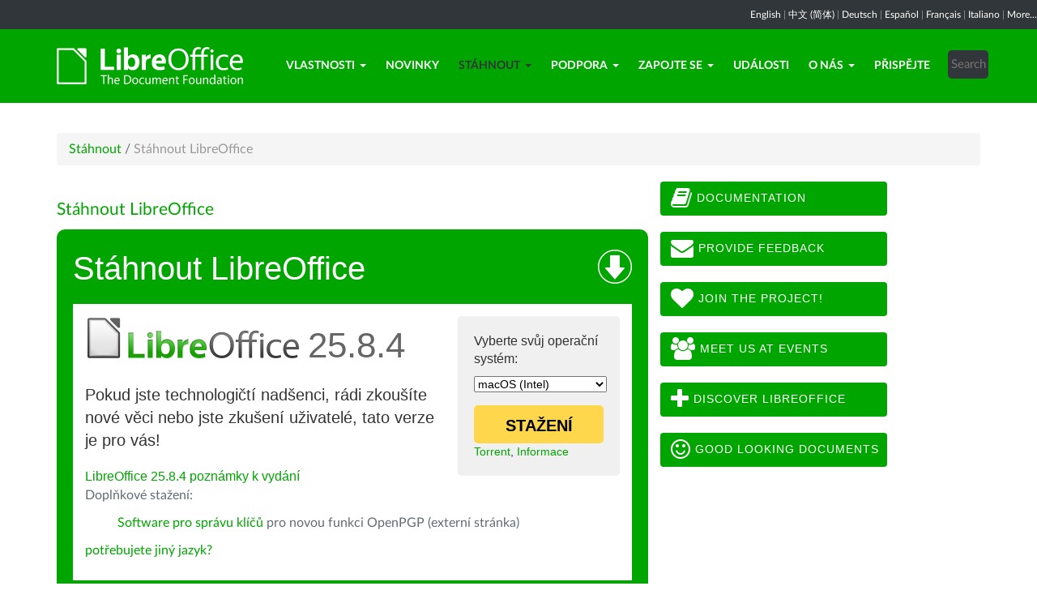

--- FILE ---
content_type: text/html; charset=utf-8
request_url: https://cs.libreoffice.org/download/download/?type=mac-x86_64&version=7.5.3&lang=en-US
body_size: 8620
content:
<!DOCTYPE html>
    
    
    
    
    
<!--[if lt IE 7]> <html class="no-js lt-ie9 lt-ie8 lt-ie7" lang="cs-CZ"> <![endif]-->
<!--[if IE 7]> <html class="no-js lt-ie9 lt-ie8" lang="cs-CZ"> <![endif]-->
<!--[if IE 8]> <html class="no-js lt-ie9" lang="cs-CZ"> <![endif]-->
<!--[if gt IE 8]><!--> <html class="no-js" lang="cs-CZ"> <!--<![endif]-->
    <head>
        <!--<meta http-equiv="X-UA-Compatible" content="IE=edge,chrome=1">-->
        <title>Stáhnout LibreOffice | LibreOffice - Svobodný kancelářský balík - Smysluplný projekt - Skvělí lidé </title>
        <meta name="generator" content="SilverStripe - http://silverstripe.org" />
<meta http-equiv="Content-type" content="text/html; charset=utf-8" />
<meta name="x-subsite-id" content="10" />

        
        <base href="https://cs.libreoffice.org/"><!--[if lte IE 6]></base><![endif]-->
        <meta name="flattr:id" content="mr7ne2">
        <meta name="twitter:dnt" content="on">
        <meta name="viewport" content="width=device-width, initial-scale=1.0">

<!--        <link href='//fonts.googleapis.com/css?family=Lato:100,300,400,700,900,300italic,400italic&subset=latin,latin-ext' rel='stylesheet' type='text/css'> -->
        <link rel="shortcut icon" href="/themes/libreofficenew/favicon.ico" />

        <link href="/themes/libreofficenew/css/Lato2-new.css" rel='stylesheet' type='text/css' />
        <link href="/themes/libreofficenew/css/LocalisationAvailableNotification.css" rel='stylesheet' type='text/css' />

        
        
        
        
        
        
   <script src="themes/libreofficenew/js/modernizr-2.6.2-respond-1.1.0.min.js"></script>

    <link rel="stylesheet" type="text/css" href="/themes/libreofficenew/css/downloadframe.css?m=1766512824" />
<link rel="stylesheet" type="text/css" href="/themes/libreofficenew/css/bootstrap.min.css?m=1396490701" />
<link rel="stylesheet" type="text/css" href="/themes/libreofficenew/css/font-awesome.min.css?m=1389089681" />
<link rel="stylesheet" type="text/css" href="/themes/libreofficenew/css/main.css?m=1603987327" />
<link rel="stylesheet" type="text/css" href="/themes/libreofficenew/css/flexslider.css?m=1390320474" />
<link rel="stylesheet" type="text/css" href="/themes/libreofficenew/css/LocalisationAvailableNotification.css?m=1581345458" />
</head>
    <body class="Download" id="download">

        <!--[if lt IE 7]>
        <p class="chromeframe">You are using an <strong>outdated</strong> browser. Please <a href="https://browsehappy.com/">upgrade your browser</a> or <a href="https://www.google.com/chromeframe/?redirect=true">activate Google Chrome Frame</a> to improve your experience.</p>
        <![endif]-->

        <div class="navbar navbar-inverse navbar-fixed-top">


<div class="localisation_available_notification">
    <p>
         <a href='//www.libreoffice.org'>English</a> | <a href='//zh-cn.libreoffice.org'>&#20013;&#25991; (&#31616;&#20307;)</a> | <a href='//de.libreoffice.org'>Deutsch</a> | <a href='//es.libreoffice.org'>Espa&#241;ol</a> | <a href='//fr.libreoffice.org'>Fran&#231;ais</a> | <a href='//it.libreoffice.org'>Italiano</a> |
            <a href="//www.libreoffice.org/community/nlc">More...</a>
    </p>
</div>


      <div class="container">
        <div class="navbar-header">
          <button type="button" class="navbar-toggle" data-toggle="collapse" data-target=".navbar-collapse">
            <span class="icon-bar"></span>
            <span class="icon-bar"></span>
            <span class="icon-bar"></span>
          </button>
          <a class="navbar-brand img-responsive" href="/"><img style="width:230px; height:auto;" src="themes/libreofficenew/img/logo.png" alt="logo"></a>
        </div>
<div class="navbar-collapse collapse">
<ul class="nav navbar-nav navbar-right">

<li>

<a href="/discover/libreoffice/" class="link dropdown-toggle" data-toggle="dropdown">Vlastnosti<b class="caret"></b></a>
<ul class="dropdown-menu"><li><a href="/discover/libreoffice/" class="link">Co je LibreOffice</a></li><li><a href="/discover/new-features/" class="link">Novinky verze 25.8</a></li><li><a href="/discover/who-uses-libreoffice/" class="link">Kdo používá LibreOffice?</a></li><li><a href="/discover/writer/" class="link">Writer - textový editor</a></li><li><a href="/discover/calc/" class="link">Calc - tabulkový procesor</a></li><li><a href="/discover/impress/" class="link">Impress - prezentace</a></li><li><a href="/discover/draw/" class="link">Draw - kresby a diagramy</a></li><li><a href="/discover/base/" class="link">Base - databáze</a></li><li><a href="/discover/math/" class="link">Math - editor vzorců</a></li><li><a href="/discover/charts/" class="link">Grafy</a></li><li><a href="/discover/what-is-opendocument/" class="link">Co je formát OpenDocument?</a></li><li><a href="/discover/templates-and-extensions/" class="link">Šablony a rozšíření</a></li><li><a href="/discover/screenshots/" class="link">Snímky obrazovky</a></li><li><a href="/discover/libreoffice-vs-openoffice/" class="link">LibreOffice vs OpenOffice</a></li><li><a href="/discover/libreoffice-technology/" class="link">LibreOffice Technology</a></li></ul>

</li>

<li>

<a href="https://mastodonczech.cz/@LibreOfficeCZ" class="link">Novinky</a>

</li>

<li>

<a href="/download/download/" class="section dropdown-toggle" data-toggle="dropdown">Stáhnout<b class="caret"></b></a>
<ul class="dropdown-menu"><li><a href="/download/download/" class="current">Stáhnout LibreOffice</a></li><li><a href="/download/release-notes/" class="link">Poznámky k vydání</a></li><li><a href="/download/pre-releases/" class="link">Vývojové verze</a></li><li><a href="/download/portable-versions/" class="link">Přenosná (portable) verze</a></li><li><a href="/download/snap/" class="link">LibreOffice ve formátu Snap</a></li><li><a href="/download/flatpak/" class="link">LibreOffice ve formátu Flatpak</a></li><li><a href="/download/android-viewer/" class="link"> Android a iOS  (iPhone, iPad)</a></li><li><a href="/download/libreoffice-online/" class="link">Libreoffice Online</a></li><li><a href="/download/appimage/" class="link">LibreOffice ve formátu AppImage</a></li><li><a href="/download/libreoffice-v-podnicich/" class="link">LibreOffice v podnicích</a></li><li><a href="/download/libreoffice-from-microsoft-and-mac-app-stores/" class="link">Microsoft, Mac App Store a Chromebook</a></li></ul>

</li>

<li>

<a href="/get-help/feedback/" class="link dropdown-toggle" data-toggle="dropdown">Podpora<b class="caret"></b></a>
<ul class="dropdown-menu"><li><a href="/get-help/feedback/" class="link">Zpětná vazba</a></li><li><a href="/get-help/community-support/" class="link">Komunitní podpora</a></li><li><a href="/get-help/documentation/" class="link">Dokumentace</a></li><li><a href="/get-help/install-howto/" class="link">Pokyny k instalaci</a></li><li><a href="/get-help/professional-support/" class="link">Profesionální podpora</a></li><li><a href="/get-help/system-requirements/" class="link">Systémové požadavky</a></li><li><a href="/get-help/accessibility/" class="link">Přístupnost</a></li><li><a href="/get-help/mailing-lists/" class="link">Poštovní konference</a></li><li><a href="/get-help/frequently-asked-questions/" class="link">Často kladené otázky</a></li></ul>

</li>

<li>

<a href="/community/pipojte-se-k-nam/" class="link dropdown-toggle" data-toggle="dropdown">Zapojte se<b class="caret"></b></a>
<ul class="dropdown-menu"><li><a href="/community/pipojte-se-k-nam/" class="link">Připojte se k nám!</a></li><li><a href="/community/design/" class="link">Design</a></li><li><a href="/community/developers/" class="link">Vývojáři</a></li><li><a href="/community/docs-team/" class="link">Dokumentační tým</a></li><li><a href="/community/infrastructure/" class="link">Infrastruktura</a></li><li><a href="/community/localization/" class="link">Lokalizace</a></li><li><a href="/community/marketing/" class="link">Marketing</a></li><li><a href="/community/nlc/" class="link">Překladatelské projekty</a></li><li><a href="/community/qa/" class="link">Testování - QA</a></li><li><a href="http://nextcloud.documentfoundation.org" class="link">NextCloud</a></li><li><a href="http://pad.documentfoundation.org/" class="link">Pads</a></li><li><a href="http://wiki.documentfoundation.org" class="link">Wiki</a></li></ul>

</li>

<li>

<a href="/udalosti/" class="link">Události</a>

</li>

<li>

<a href="/about-us/who-are-we/" class="link dropdown-toggle" data-toggle="dropdown">O nás<b class="caret"></b></a>
<ul class="dropdown-menu"><li><a href="/about-us/who-are-we/" class="link">Kdo jsme?</a></li><li><a href="/about-us/governance/" class="link">Řízení</a></li><li><a href="/about-us/advisory-board-members/" class="link">Členové poradního sboru</a></li><li><a href="/about-us/certification/" class="link">Certifikace LibreOffice</a></li><li><a href="/about-us/licenses/" class="link">Licence</a></li><li><a href="/about-us/source-code/" class="link">Zdrojový kód</a></li><li><a href="/about-us/security/" class="link">Bezpečnost</a></li><li><a href="/about-us/imprint/" class="link">Imprint</a></li><li><a href="/about-us/credits/" class="link">Credits</a></li><li><a href="/about-us/libreoffice-timeline/" class="link">Historie</a></li><li><a href="/about-us/foundations-reports/" class="link">Výroční zprávy</a></li><li><a href="https://blog.documentfoundation.org/" class="link">Přečtěte si náš blog</a></li><li><a href="/about-us/obchod/" class="link">Obchod</a></li><li><a href="/about-us/tiskove-zpravy-k-vydani-hlavnich-verzi/" class="link">Pro média</a></li><li><a href="/about-us/zasady-ochrany-osobnich-udaju/" class="link">Zásady ochrany osobních údajů</a></li></ul>

</li>

<li>

<a href="/donate/" class="link">Přispějte</a>

</li>

<li><div class="search-bar">
        <form id="SearchForm_SearchForm" class="navbar-form pull-right" action="/home/SearchForm" method="get" enctype="application/x-www-form-urlencoded">
    <!-- <fieldset> -->
        <!-- <div id="Search" class="field text nolabel"> -->
            <!-- <div class="middleColumn"> -->
                <input type="text" placeholder="Search" name="Search" value="" id="SearchForm_SearchForm_Search" />
            <!-- </div> -->
        <!-- </div> -->
        <input type="submit" name="action_results" value="Go" class="action btn" id="SearchForm_SearchForm_action_results" />
    <!-- </fieldset> -->
</form>

    </div></li>

</ul>

        </div>
      </div>
      </div>

		 
           

      <section id="content1" class="section">
      <div class="container">

	  <article>
 







<ul class="breadcrumb">
    

<li><a href="/download/download/">Stáhnout</a> <span class="divider"> / </span></li>

<li><li class="active">Stáhnout LibreOffice</li></li>


</ul>


		<div class="row col-sm-8 margin-20">
            <p class="lead_libre">Stáhnout LibreOffice</p>
<!-- selected: 25.8.4 - fresh: 25.8.4 - still:  -->

<!-- using newstyle -->

<div class="dl_outer_green_box">
<img style="float:right; margin-top:5px;" alt="Download icon" src="https://www.libreoffice.org/assets/Uploads/download-block-icon-large.png" width="42" height="42" />
<span class="dl_outer_green_box_header_text">Stáhnout LibreOffice</span>

<div class="dl_inner_white_box">
  <div class="dl_grey_floating_box">
    <span class="dl_choose_your_os_text">Vyberte svůj operační systém:</span>
    <select style="font-size:14px;" name="os" onchange="location = this.value;">
        <option value="/download/download/?type=deb-aarch64&version=25.8.4&lang=en-US">Linux (Aarch64) (deb)</option>
        <option value="/download/download/?type=rpm-aarch64&version=25.8.4&lang=en-US">Linux (Aarch64) (rpm)</option>
        <option value="/download/download/?type=deb-x86_64&version=25.8.4&lang=en-US">Linux (64-bit) (deb)</option>
        <option value="/download/download/?type=rpm-x86_64&version=25.8.4&lang=en-US">Linux (64-bit) (rpm)</option>
        <option value="/download/download/?type=mac-aarch64&version=25.8.4&lang=en-US">macOS (Apple Silicon)</option>
        <option value="/download/download/?type=mac-x86_64&version=25.8.4&lang=en-US" selected>macOS (Intel)</option>
        
        <option value="/download/download/?type=win-aarch64&version=25.8.4&lang=en-US">Windows (Aarch64)</option>
        <option value="/download/download/?type=win-x86_64&version=25.8.4&lang=en-US">Windows (64-bit)</option>
    </select>
<noscript><small>
        <a href="/download/download/?type=deb-aarch64&version=25.8.4&lang=en-US">Linux (Aarch64) (deb)</a><br/>
        <a href="/download/download/?type=rpm-aarch64&version=25.8.4&lang=en-US">Linux (Aarch64) (rpm)</a><br/>
        <a href="/download/download/?type=deb-x86_64&version=25.8.4&lang=en-US">Linux (64-bit) (deb)</a><br/>
        <a href="/download/download/?type=rpm-x86_64&version=25.8.4&lang=en-US">Linux (64-bit) (rpm)</a><br/>
        <a href="/download/download/?type=mac-aarch64&version=25.8.4&lang=en-US">macOS (Apple Silicon)</a><br/>
        <strong>macOS (Intel)</strong><br/>
        <a href="/download/download/?type=win-x86&version=25.8.4&lang=en-US">Windows (32-bit)</a><br/>
        <a href="/download/download/?type=win-aarch64&version=25.8.4&lang=en-US">Windows (Aarch64)</a><br/>
        <a href="/download/download/?type=win-x86_64&version=25.8.4&lang=en-US">Windows (64-bit)</a><br/></small></noscript>


    <a class="dl_download_link" href="https://cs.libreoffice.org/donate/dl/mac-x86_64/25.8.4/en-US/LibreOffice_25.8.4_MacOS_x86-64.dmg"><span class="dl_yellow_download_button"><strong>STAŽENÍ</strong></span></a>
<a href="//download.documentfoundation.org/libreoffice/stable/25.8.4/mac/x86_64/LibreOffice_25.8.4_MacOS_x86-64.dmg.torrent" title="Stáhnout pomocí BitTorrentu">Torrent</a>, <a href="//download.documentfoundation.org/libreoffice/stable/25.8.4/mac/x86_64/LibreOffice_25.8.4_MacOS_x86-64.dmg.mirrorlist" title="Kontrolní součty a další informace">Informace</a>
  </div>

  <img style="margin-bottom:-1px;" alt="LibreOffice logo" src="https://www.libreoffice.org/assets/Uploads/download-block-logo-large.png" width="265" height="52" /><span class="dl_version_number">25.8.4</span><br />
  <span class="dl_description_text">Pokud jste technologičtí nadšenci, rádi zkoušíte nové věci nebo jste zkušení uživatelé, tato verze je pro vás!</span>
  
  <span class="dl_release_notes_link_text"><a href="https://wiki.documentfoundation.org/ReleaseNotes/25.8">LibreOffice 25.8.4 poznámky k vydání</a></span>
<p>Doplňkové stažení:</p>
<ul>



<a href="https://www.gpgtools.org/" target="_blank" rel="noopener noreferrer">Software pro správu klíčů</a> pro novou funkci OpenPGP (externí stránka)</li>
</ul>
<p><a href='/download/download/?type=mac-x86_64&version=25.8.4&lang=pick' title="Vybrat jiný jazyk">potřebujete jiný jazyk?</a><p>


</div>


<div class="dl_inner_white_box">
  <div class="dl_grey_floating_box">
    <span class="dl_choose_your_os_text">Vyberte svůj operační systém:</span>
    <select style="font-size:14px;" name="os" onchange="location = this.value;">
        <option value="/download/download/?type=deb-aarch64&version=&lang=en-US">Linux (Aarch64) (deb)</option>
        <option value="/download/download/?type=rpm-aarch64&version=&lang=en-US">Linux (Aarch64) (rpm)</option>
        <option value="/download/download/?type=deb-x86_64&version=&lang=en-US">Linux (64-bit) (deb)</option>
        <option value="/download/download/?type=rpm-x86_64&version=&lang=en-US">Linux (64-bit) (rpm)</option>
        <option value="/download/download/?type=mac-aarch64&version=&lang=en-US">macOS (Apple Silicon)</option>
        <option value="/download/download/?type=mac-x86_64&version=&lang=en-US" selected>macOS (Intel)</option>
        <option value="/download/download/?type=win-x86&version=&lang=en-US">Windows (32-bit)</option>
        <option value="/download/download/?type=win-aarch64&version=&lang=en-US">Windows (Aarch64)</option>
        <option value="/download/download/?type=win-x86_64&version=&lang=en-US">Windows (64-bit)</option>
    </select>
<noscript><small>
        <a href="/download/download/?type=deb-aarch64&version=25.8.4&lang=en-US">Linux (Aarch64) (deb)</a><br/>
        <a href="/download/download/?type=rpm-aarch64&version=25.8.4&lang=en-US">Linux (Aarch64) (rpm)</a><br/>
        <a href="/download/download/?type=deb-x86_64&version=25.8.4&lang=en-US">Linux (64-bit) (deb)</a><br/>
        <a href="/download/download/?type=rpm-x86_64&version=25.8.4&lang=en-US">Linux (64-bit) (rpm)</a><br/>
        <a href="/download/download/?type=mac-aarch64&version=25.8.4&lang=en-US">macOS (Apple Silicon)</a><br/>
        <strong>macOS (Intel)</strong><br/>
        <a href="/download/download/?type=win-x86&version=25.8.4&lang=en-US">Windows (32-bit)</a><br/>
        <a href="/download/download/?type=win-aarch64&version=25.8.4&lang=en-US">Windows (Aarch64)</a><br/>
        <a href="/download/download/?type=win-x86_64&version=25.8.4&lang=en-US">Windows (64-bit)</a><br/></small></noscript>

    <a class="dl_download_link" href="https://cs.libreoffice.org/donate/dl/mac-x86_64/25.8.4/en-US/LibreOffice_25.8.4_MacOS_x86-64.dmg"><span class="dl_yellow_download_button"><strong>STAŽENÍ</strong></span></a>
<a href="//download.documentfoundation.org/libreoffice/stable/25.8.4/mac/x86_64/LibreOffice_25.8.4_MacOS_x86-64.dmg.torrent" title="Stáhnout pomocí BitTorrentu">Torrent</a>, <a href="//download.documentfoundation.org/libreoffice/stable/25.8.4/mac/x86_64/LibreOffice_25.8.4_MacOS_x86-64.dmg.mirrorlist" title="Kontrolní součty a další informace">Informace</a>
  </div>

  <img style="margin-bottom:-1px;" alt="LibreOffice logo" src="https://www.libreoffice.org/assets/Uploads/download-block-logo-large.png" width="265" height="52" /><span class="dl_version_number">25.8.4</span><br />
  <span class="dl_description_text">Tato verze je poněkud starší a neobsahuje nejnovější funkce, ale byla déle testována. Pro podnikové nasazení <a href="https://www.libreoffice.org/download/libreoffice-in-business/">důrazně doporučujeme podporu od certifikovaných partnerů</a>, kteří také nabízejí dlouhodobě podporované verze programu LibreOffice .</span>
  <span class="dl_release_notes_link_text"><a href="https://wiki.documentfoundation.org/ReleaseNotes/25.8">LibreOffice 25.8.4 poznámky k vydání</a></span>
<p>Doplňkové stažení:</p>
<ul>



<a href="https://www.gpgtools.org/" target="_blank" rel="noopener noreferrer">Software pro správu klíčů</a> pro novou funkci OpenPGP (externí stránka)</li>
</ul>
<p><a href='/download/download/?type=mac-x86_64&version=25.8.4&lang=pick' title="Vybrat jiný jazyk">potřebujete jiný jazyk?</a><p>

</div>

</div> <!-- Ends outer green box -->
 <script type="text/javascript" src="/themes/libreofficenew/js/jquery-1.10.1.min.js?m=1388425220"></script><script type="text/javascript" src="/themes/libreofficenew/js/bootstrap.min.js?m=1390226302"></script><script type="text/javascript" src="/themes/libreofficenew/js/jquery.flexslider.js?m=1389807992"></script><script type="text/javascript" src="/themes/libreofficenew/js/jquery.tablesorter.min.js?m=1400150227"></script><script>
$(document).ready(function() {
                             $('select').show();
                             });
</script>



<!--   25.8.4 User-Agent:mozilla/5.0 (macintosh; intel mac os x 10_15_7) applewebkit/537.36 (khtml, like gecko) chrome/131.0.0.0 safari/537.36; claudebot/1.0; +claudebot@anthropic.com)
Accept-language:
type:mac-aarch64
LangCand:en-US|cs_CZ||macintosh| intel mac os x 10_15_7|cs_CZ
lang:en-US
type mac-x86_64 - lang en-US - version 7.5.3 -->





<h3>SDK a zdrojový kód</h3>

<h4>Stáhnout SDK</h4>
<p><a href="//download.documentfoundation.org/libreoffice/stable/25.8.4/mac/x86_64/LibreOffice_25.8.4_MacOS_x86-64_sdk.dmg">LibreOffice_25.8.4_MacOS_x86-64_sdk.dmg</a><br/><span class="thin">47 MB (<a href="//download.documentfoundation.org/libreoffice/stable/25.8.4/mac/x86_64/LibreOffice_25.8.4_MacOS_x86-64_sdk.dmg.torrent" title="Stáhnout pomocí BitTorrentu">Torrent</a>, <a href="//download.documentfoundation.org/libreoffice/stable/25.8.4/mac/x86_64/LibreOffice_25.8.4_MacOS_x86-64_sdk.dmg.mirrorlist" title="Kontrolní součty a další informace">Informace</a>)</span></p>

<h4>Stáhnout zdrojový kód</h4><ul>
    <li><a href="//download.documentfoundation.org/libreoffice/src/25.8.4/libreoffice-25.8.4.2.tar.xz?idx=1">libreoffice-25.8.4.2.tar.xz</a><br/><span class="thin">274 MB (<a href="//download.documentfoundation.org/libreoffice/src/25.8.4/libreoffice-25.8.4.2.tar.xz.torrent" title="Stáhnout pomocí BitTorrentu">Torrent</a>, <a href="//download.documentfoundation.org/libreoffice/src/25.8.4/libreoffice-25.8.4.2.tar.xz.mirrorlist" title="Kontrolní součty a další informace">Informace</a>)</span></li>

    <li><a href="//download.documentfoundation.org/libreoffice/src/25.8.4/libreoffice-dictionaries-25.8.4.2.tar.xz?idx=2">libreoffice-dictionaries-25.8.4.2.tar.xz</a><br/><span class="thin">59 MB (<a href="//download.documentfoundation.org/libreoffice/src/25.8.4/libreoffice-dictionaries-25.8.4.2.tar.xz.torrent" title="Stáhnout pomocí BitTorrentu">Torrent</a>, <a href="//download.documentfoundation.org/libreoffice/src/25.8.4/libreoffice-dictionaries-25.8.4.2.tar.xz.mirrorlist" title="Kontrolní součty a další informace">Informace</a>)</span></li>

    <li><a href="//download.documentfoundation.org/libreoffice/src/25.8.4/libreoffice-help-25.8.4.2.tar.xz?idx=3">libreoffice-help-25.8.4.2.tar.xz</a><br/><span class="thin">57 MB (<a href="//download.documentfoundation.org/libreoffice/src/25.8.4/libreoffice-help-25.8.4.2.tar.xz.torrent" title="Stáhnout pomocí BitTorrentu">Torrent</a>, <a href="//download.documentfoundation.org/libreoffice/src/25.8.4/libreoffice-help-25.8.4.2.tar.xz.mirrorlist" title="Kontrolní součty a další informace">Informace</a>)</span></li>

    <li><a href="//download.documentfoundation.org/libreoffice/src/25.8.4/libreoffice-translations-25.8.4.2.tar.xz?idx=4">libreoffice-translations-25.8.4.2.tar.xz</a><br/><span class="thin">221 MB (<a href="//download.documentfoundation.org/libreoffice/src/25.8.4/libreoffice-translations-25.8.4.2.tar.xz.torrent" title="Stáhnout pomocí BitTorrentu">Torrent</a>, <a href="//download.documentfoundation.org/libreoffice/src/25.8.4/libreoffice-translations-25.8.4.2.tar.xz.mirrorlist" title="Kontrolní součty a další informace">Informace</a>)</span></li>
</ul>

<p id="change" class="lead_libre">Operační systémy</p>
<p>LibreOffice 25.8.4 je k dispozici pro následující operační systémy/architektury:</p>
<ul class="fa-ul"><li><a href='/download/download/?type=deb-aarch64&version=25.8.4&lang=en-US'><i class="fa-li fa fa-check-square"></i>Linux Aarch64 (deb)</a></li><li><a href='/download/download/?type=rpm-aarch64&version=25.8.4&lang=en-US'><i class="fa-li fa fa-check-square"></i>Linux Aarch64 (rpm)</a></li><li><a href='/download/download/?type=deb-x86_64&version=25.8.4&lang=en-US'><i class="fa-li fa fa-check-square"></i>Linux x64 (deb)</a></li><li><a href='/download/download/?type=rpm-x86_64&version=25.8.4&lang=en-US'><i class="fa-li fa fa-check-square"></i>Linux x64 (rpm)</a></li><li><a href='/download/download/?type=mac-aarch64&version=25.8.4&lang=en-US'><i class="fa-li fa fa-check-square"></i>macOS (Aarch64/Apple Silicon)</a></li><li><a href='/download/download/?type=mac-x86_64&version=25.8.4&lang=en-US'><i class="fa-li fa fa-check-square"></i>macOS x86_64 (vyžadována verze 10.14 nebo novější)</a></li><li><a href='/download/download/?type=win-x86&version=25.8.4&lang=en-US'><i class="fa-li fa fa-check-square"></i>Windows (32 bit, deprecated)</a></li><li><a href='/download/download/?type=win-aarch64&version=25.8.4&lang=en-US'><i class="fa-li fa fa-check-square"></i>Windows Aarch64</a></li><li><a href='/download/download/?type=win-x86_64&version=25.8.4&lang=en-US'><i class="fa-li fa fa-check-square"></i>Windows x86_64 (vyžadována verze 7 nebo novější)</a></li></ul>

<p class="lead_libre">Dostupné verze</p>
<p>LibreOffice je dostupný v následujících <strong>vydaných</strong> verzích:<br/><ul class="fa-ul"><li><a href='/download/download/?type=mac-x86_64&version=25.8.4&lang=en-US'><i class="fa-li fa fa-check-square-o"></i>25.8.4</a></li><li><a href='/download/download/?type=mac-x86_64&version=25.8.3&lang=en-US'><i class="fa-li fa fa-check-square-o"></i>25.8.3</a></li></ul></p>

<p class="dark-gray">LibreOffice je dostupný v následujících <strong>testovacích</strong> verzích:<br/><ul class="fa-ul"><li><a href='/download/download/?type=mac-x86_64&version=26.2.0&lang=en-US' class='dark-gray'><i class="fa-li fa fa-square-o dark-gray"></i>26.2.0</a></li></ul></p>

<p class="dark-gray">Starší verze programu LibreOffice (nemusí být podporovány!) Jsou k dispozici <a href='https://downloadarchive.documentfoundation.org/libreoffice/old/'>v archivu </a></p>


		</div>
             
<div class="col-sm-4 margin-20">


 <a class="btn2 btn-libre_office_green" href="https://documentation.libreoffice.org"><i class="fa fa-book fa-2x"></i>&nbsp;Documentation</a>
 <a class="btn2 btn-libre_office_green" href="https://www.libreoffice.org/get-help/feedback/"><i class="fa fa-envelope fa-2x"></i>&nbsp;Provide feedback</a>
 <a class="btn2 btn-libre_office_green" href="https://www.libreoffice.org/community/get-involved/"><i class="fa fa-heart fa-2x"></i>&nbsp;Join The Project!</a>
 <a class="btn2 btn-libre_office_green" href="https://www.libreoffice.org/events/"><i class="fa fa-users fa-2x"></i>&nbsp;Meet us at events</a>
 <a class="btn2 btn-libre_office_green" href="https://www.libreoffice.org/discover/libreoffice/"><i class="fa fa-plus fa-2x"></i>&nbsp;Discover LibreOffice</a>
 <a class="btn2 btn-libre_office_green" href="https://www.libreoffice.org/discover/templates-and-extensions/"><i class="fa fa-smile-o fa-2x"></i>&nbsp;Good looking documents</a>

</div>
			<div class="col-sm-4 margin-20">


      
</div>
          
          </article>

        </div>
        </section>


	
            
 <!-- Section Social-->
 <section id="social">
      <div class="container">

      <!-- Row -->
      <div class="row">
          <div class="col-sm-12 text-center dark-gray">

        <div class="margin-20">
        <h3>Sledujte nás</h3>
        </div>
 <!--Social links-->
            <ul class="social-icons">
            <li><a class="btn btn-libre_office_green" href="https://blog.documentfoundation.org" target="_blank"><i class="fa fa-comment fa-2x"></i> Our blog</a></li>
            <li><a rel="me" class="btn btn-libre_office_green" href="https://fosstodon.org/@libreoffice" target="_blank"><i class="fa fa-comments fa-2x"></i> Mastodon (LibreOffice) </a></li>
            <li><a rel="me" class="btn btn-libre_office_green" href="https://fosstodon.org/@tdforg" target="_blank"><i class="fa fa-comments fa-2x"></i> Mastodon (TDF) </a></li>
            <li><a class="btn btn-libre_office_green" href="https://twitter.com/libreoffice" target="_blank" rel="noopener noreferrer"><i class="fa fa-twitter fa-2x"></i> Twitter</a></li>
            <li><a class="btn btn-libre_office_green" href="https://www.facebook.com/libreoffice.org" target="_blank" rel="noopener noreferrer"><i class="fa fa-facebook fa-2x"></i></a></li>
            <li><a class="btn btn-libre_office_green" href="//www.youtube.com/channel/UCQAClQkZEm2rkWvU5bvCAXQ" target="_blank" rel="noopener noreferrer"><i class="fa fa-youtube-play fa-2x"></i></a></li>
            <li><a class="btn btn-libre_office_green" href="https://www.reddit.com/r/libreoffice" target="_blank" rel="noopener noreferrer"><img src="themes/libreofficenew/img/reddit.png" width="34" alt="Reddit" /></a></li>
			</ul>
            <!-- end Social links-->
          </div>
          </div>
          <!-- End Row -->
          </div>
          </section>
          <!-- end Section Social-->



    
    <!--Footer -->
    
    <section id="footer">
      <div class="container">
        <div class="row">
          <div class="col-sm-12 text-center">
            <p><a href="https://www.libreoffice.org/imprint" target="_blank">Impressum (Právní informace)</a> | <a href="https://www.libreoffice.org/privacy" target="_blank">Datenschutzerklärung (Zásady ochrany osobních údajů)</a> | <a href="https://www.documentfoundation.org/statutes.pdf" target="_blank">Statutes (non-binding English translation)</a> - <a href="https://www.documentfoundation.org/satzung.pdf" target="_blank">Satzung (binding German version)</a> | Copyright information: Unless otherwise specified, all text and images on this website are licensed under the <a href="https://creativecommons.org/licenses/by-sa/3.0/" target="_blank" rel="noopener noreferrer">Creative Commons Attribution-Share Alike 3.0 License</a>. This does not include the source code of LibreOffice, which is licensed under the <a href="https://www.libreoffice.org/download/license/" target="_blank">Mozilla Public License v2.0</a>. “LibreOffice” and “The Document Foundation” are registered trademarks of their corresponding registered owners or are in actual use as trademarks in one or more countries. Their respective logos and icons are also subject to international copyright laws. Use thereof is explained in our <a href="https://wiki.documentfoundation.org/TradeMark_Policy" target="_blank">trademark policy</a>. LibreOffice was based on OpenOffice.org.</p>
          </div>
        </div>
      </div>
    </section>

<!-- Start Piwik Code -->
<script type="text/javascript">
  var _paq = _paq || [];

  _paq.push(["disableCookies"]);
  _paq.push(["trackPageView"]);
  _paq.push(["enableLinkTracking"]);

  (function() {
    var u=(("https:" == document.location.protocol) ? "https" : "http") + "://piwik.documentfoundation.org/";
    _paq.push(["setTrackerUrl", u+"piwik.php"]);
    _paq.push(["setSiteId", "29"]);
    var d=document, g=d.createElement("script"), s=d.getElementsByTagName("script")[0]; g.type="text/javascript";
    g.defer=true; g.async=true; g.src=u+"piwik.js"; s.parentNode.insertBefore(g,s);
    
    
    var classes = [".swap", ".swap-developer", ".swap-migration", ".swap-training"];
    for (var classIndex = 0; classIndex < classes.length; classIndex++) {
        var swapable = document.querySelectorAll(classes[classIndex]);
        var random = [];
        for (var i = 0;i < swapable.length; i++) {
            swapable[i].setAttribute('sortKey', Math.random());
            random[i] = swapable[i].cloneNode(true);
        }
        random.sort(function(a,b) { return a.getAttribute('sortKey') - b.getAttribute('sortKey'); });
        
        for (var i = 0;i < swapable.length; i++) {
            swapable[i].parentNode.replaceChild(random[i], swapable[i]);
        }
    }
    var ul = document.querySelector('ul.shuffle');
    for (var i = ul.children.length; i >= 0; i--) {
             ul.appendChild(ul.children[Math.random() * i | 0]);
             }
  })();
</script><!-- let's see how many visitors have js disabled -->
<noscript><img src="https://piwik.documentfoundation.org/piwik.php?idsite=29&amp;rec=1&action_name=nojs" style="border:0" alt="" /></noscript>
<!-- End Piwik Code -->



<script type="text/javascript">
      !function ($) {
        $(function(){
          $('#header').carousel()
        })
      }(window.jQuery)
    
$(window).load(function() {

  $('.flexslider').flexslider({
    animation: "slide"
  });
});
$(document).ready(function()
  {
     $('.tablesorter').each(function() {
       $(this).tablesorter();
     });
  }
);
jQuery('#gotoplainhome').click(function(){
                                jQuery("#jumppage, #blurme").removeClass("enabled");
                                return false;//Some code
                                });

</script>

    </body>
<!-- 10 -->
</html>
